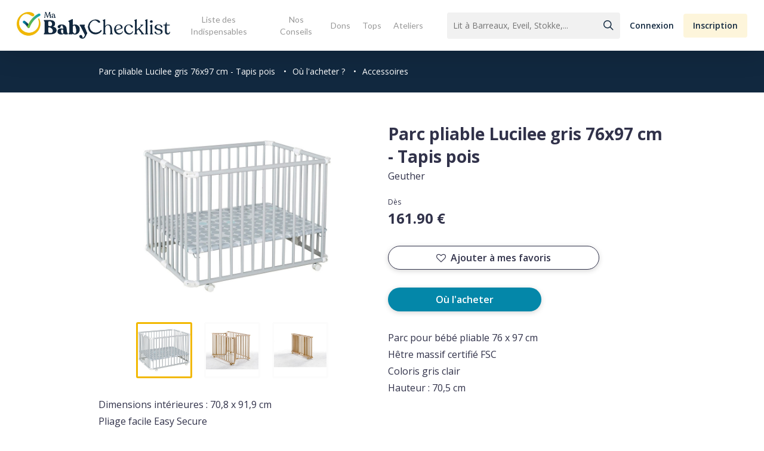

--- FILE ---
content_type: text/css
request_url: https://www.mababychecklist.fr/wp-content/themes/my_babychecklist/design/css/common.css?ver=5.9.5
body_size: 1147
content:
/* Fix mobile menu */

.off-canvas-menu-container.mobile-only .menu-header-search {
  display: none !important;
}

/* End of fix mobile menu */

.ojs-cta-anchor-main {
  display: flex;
  align-items: center;
  padding: 20px !important;
  color: #11283f;
}

.ojs-cta-anchor-main > * {
  margin: 10px;
  top: 0 !important;
}

.ojs-cta-anchor-main .fa-shopping-cart {
  font-size: 20px;
  margin-right: 20px;
}

.ojs-cta-anchor-main .icon-arrow-01 {
  transform: scaleX(0.9);
  font-size: 13px;
  margin-left: 20px;
  margin-top: 10px !important;
}

/* Focus, utility, procuration */
.style-light-blue {
  background-color: #f4f7fb;
}

.fpf-container {
  display: flex;
}

.fpf-container .focus-title p,
.fpf-container .procuration-title p,
.fpf-container .feature-title p {
  font-weight: bold !important;
  font-size: 12px;
  color: #11283f;
  line-height: initial;
}

.focus-container {
  flex-basis: 60%;
  flex-shrink: 0;
  flex-grow: 1;
  margin-left: 10px;
  margin-right: 10px;
  margin-top: 40px;
  margin-bottom: 20px;
}

.procuration-container,
.feature-container {
  flex-basis: 40%;
  flex-grow: 1;
  box-shadow: 0px 2px 10px rgb(0 0 0 / 10%);
  padding: 20px;
  border-radius: 6px;
  background-color: white;
  margin-top: 40px;
  margin-bottom: 40px;
  margin-left: 10px;
  margin-right: 10px;
}

.feature-container {
  margin-top: 0;
}

.feature-container-with-margin {
  margin-top: 40px;
}

.procuration-container h2,
.feature-container h2 {
  text-align: center;
}

.procuration-item .icon-arrow-01,
.focus-item .icon-arrow-01,
.feature-item .icon-arrow-01 {
  cursor: pointer;
  transform: rotate(90deg);
}

.procuration-item,
.feature-item {
  background-color: white;
}

.feature-details img,
.procuration-details img,
.focus-details img {
  float: right;
  max-width: 300px;
  height: auto;
  box-shadow: 0px 2px 10px rgb(0 0 0 / 10%);
  border-radius: 6px;
  margin-right: 10px;
  margin-bottom: 10px;
  margin-left: 10px;
}

.focus-title,
.procuration-title,
.feature-title {
  display: flex;
  justify-content: space-between;
  align-items: center;
  background-color: white;
}

.focus-title,
.focus-details {
  width: 100%;
}

.focus-details,
.procuration-details,
.feature-details {
  max-height: 0;
  padding-top: 0px;
  overflow: hidden;
  transition: max-height 750ms ease-in-out, padding-top 500ms ease-in-out;
}

.focus-details *,
.procuration-details *,
.feature-details * {
  font-size: 12px;
  line-height: 22px;
}

.focus-details a,
.procuration-details a,
.feature-details a {
  color: #0487a9;
  text-decoration: underline;
}

.focus-item {
  position: relative;
  background-color: white;
  box-shadow: 0px 2px 10px rgb(0 0 0 / 10%);
  border-radius: 6px;
  padding: 20px;
  margin-bottom: 20px;
}

.focus-item p {
  margin-right: 20px;
}

.procuration-item,
.feature-item {
  position: relative;
  padding: 20px 0;
  border-bottom: 1px solid #eeeff2;
}

.procuration-item .rating,
.feature-item .rating {
  margin-right: 20px;
  min-width: 97px;
}

.procuration-item-secondary,
.feature-item-secondary {
  display: flex;
  align-items: center;
}

.procuration-item .rating .icon-star-full-01:before,
.feature-item .rating .icon-star-full-01:before {
  color: #0487a9;
}
.procuration-item .rating .rating-empty.icon-star-full-01:before,
.feature-item .rating .rating-empty.icon-star-full-01:before {
  color: #0487a933;
}

/* CATALOG */
.catalog-filter-icon {
  width: 15px;
  height: 15px;
  margin-top: 5px;
}

.catalog-filter-icon-card {
  margin-right: 5px;
}

.animated-item {
  max-height: 1500px;
  padding-top: 20px;
}

.ojs-model-details-cta-focus {
  transform: rotate(90deg);
}
.expanded-item .ojs-model-details-cta-focus,
.expanded-item .ojs-model-details-cta-procuration,
.expanded-item .ojs-model-details-cta-feature {
  transform: rotate(-90deg);
}

@media screen and (max-width: 999px) {
  .fpf-container {
    flex-direction: column;
  }

  .fpf-container.container {
    padding: 0 !important;
  }

  .procuration-container {
    margin-top: 0;
  }

  .feature-container,
  .procuration-container,
  .focus-container {
    margin-left: 0;
    margin-right: 0;
  }

  /* Margin between focus items */
  .focus-item {
    margin-bottom: 10px;
  }
  .focus-container {
    margin-bottom: 30px;
  }

  /* item details image */
  .feature-details img,
  .procuration-details img,
  .focus-details img {
    float: initial;
    max-width: calc(100% - 20px);
  }
}


--- FILE ---
content_type: application/javascript
request_url: https://www.mababychecklist.fr/wp-content/themes/my_babychecklist/js/ojs-submenu.js
body_size: 184
content:
let ojs_submenu={set:function(e,t){let n,s=document.getElementById(e),a=document.getElementsByClassName(t)[0],d=document.getElementsByTagName("body")[0],o=document.getElementById("wpadminbar");n=d.offsetWidth>=1e3?85:59,o&&(n+=o.offsetHeight),a.style.paddingTop=n+"px",window.addEventListener("resize",function(){n=d.offsetWidth>=1e3?s.className.match("small-nav")?61:85:59,o&&(n+=o.offsetHeight),a.style.paddingTop=n+"px"},!1),window.setInterval(function(){d.offsetWidth>=1e3&&(n=s.className.match("small-nav")?61:85,o&&(n+=o.offsetHeight),a.style.paddingTop=n+"px")},5)}};